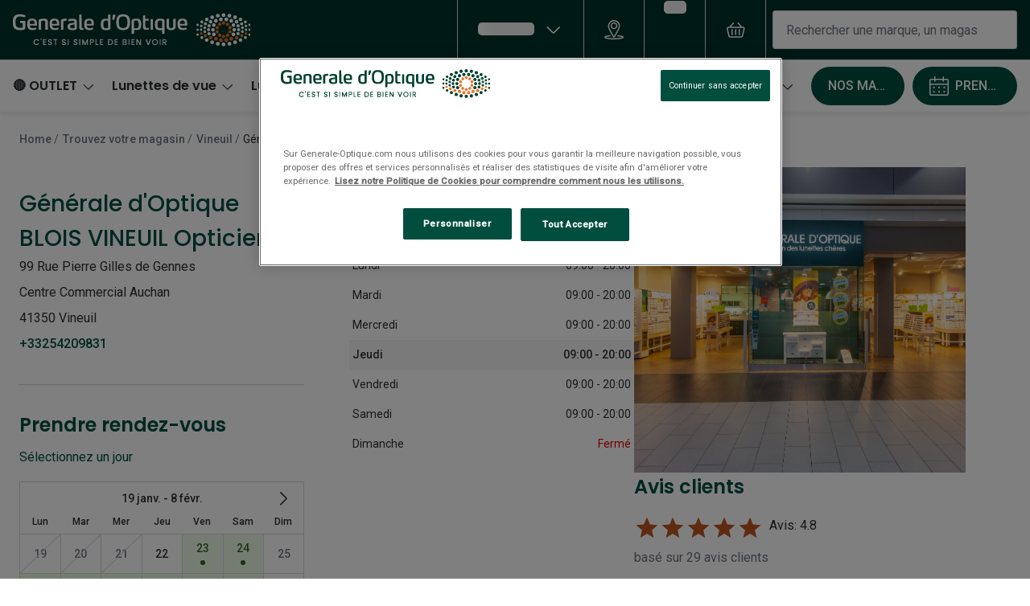

--- FILE ---
content_type: text/html; charset=utf-8
request_url: https://www.google.com/recaptcha/enterprise/anchor?ar=1&k=6Lc-keEUAAAAAOC8TNlhn1k2kCY69AyHjSsiJ-iC&co=aHR0cHM6Ly93d3cuZ2VuZXJhbGUtb3B0aXF1ZS5jb206NDQz&hl=en&v=PoyoqOPhxBO7pBk68S4YbpHZ&size=invisible&anchor-ms=20000&execute-ms=30000&cb=y42zi45jsobp
body_size: 50094
content:
<!DOCTYPE HTML><html dir="ltr" lang="en"><head><meta http-equiv="Content-Type" content="text/html; charset=UTF-8">
<meta http-equiv="X-UA-Compatible" content="IE=edge">
<title>reCAPTCHA</title>
<style type="text/css">
/* cyrillic-ext */
@font-face {
  font-family: 'Roboto';
  font-style: normal;
  font-weight: 400;
  font-stretch: 100%;
  src: url(//fonts.gstatic.com/s/roboto/v48/KFO7CnqEu92Fr1ME7kSn66aGLdTylUAMa3GUBHMdazTgWw.woff2) format('woff2');
  unicode-range: U+0460-052F, U+1C80-1C8A, U+20B4, U+2DE0-2DFF, U+A640-A69F, U+FE2E-FE2F;
}
/* cyrillic */
@font-face {
  font-family: 'Roboto';
  font-style: normal;
  font-weight: 400;
  font-stretch: 100%;
  src: url(//fonts.gstatic.com/s/roboto/v48/KFO7CnqEu92Fr1ME7kSn66aGLdTylUAMa3iUBHMdazTgWw.woff2) format('woff2');
  unicode-range: U+0301, U+0400-045F, U+0490-0491, U+04B0-04B1, U+2116;
}
/* greek-ext */
@font-face {
  font-family: 'Roboto';
  font-style: normal;
  font-weight: 400;
  font-stretch: 100%;
  src: url(//fonts.gstatic.com/s/roboto/v48/KFO7CnqEu92Fr1ME7kSn66aGLdTylUAMa3CUBHMdazTgWw.woff2) format('woff2');
  unicode-range: U+1F00-1FFF;
}
/* greek */
@font-face {
  font-family: 'Roboto';
  font-style: normal;
  font-weight: 400;
  font-stretch: 100%;
  src: url(//fonts.gstatic.com/s/roboto/v48/KFO7CnqEu92Fr1ME7kSn66aGLdTylUAMa3-UBHMdazTgWw.woff2) format('woff2');
  unicode-range: U+0370-0377, U+037A-037F, U+0384-038A, U+038C, U+038E-03A1, U+03A3-03FF;
}
/* math */
@font-face {
  font-family: 'Roboto';
  font-style: normal;
  font-weight: 400;
  font-stretch: 100%;
  src: url(//fonts.gstatic.com/s/roboto/v48/KFO7CnqEu92Fr1ME7kSn66aGLdTylUAMawCUBHMdazTgWw.woff2) format('woff2');
  unicode-range: U+0302-0303, U+0305, U+0307-0308, U+0310, U+0312, U+0315, U+031A, U+0326-0327, U+032C, U+032F-0330, U+0332-0333, U+0338, U+033A, U+0346, U+034D, U+0391-03A1, U+03A3-03A9, U+03B1-03C9, U+03D1, U+03D5-03D6, U+03F0-03F1, U+03F4-03F5, U+2016-2017, U+2034-2038, U+203C, U+2040, U+2043, U+2047, U+2050, U+2057, U+205F, U+2070-2071, U+2074-208E, U+2090-209C, U+20D0-20DC, U+20E1, U+20E5-20EF, U+2100-2112, U+2114-2115, U+2117-2121, U+2123-214F, U+2190, U+2192, U+2194-21AE, U+21B0-21E5, U+21F1-21F2, U+21F4-2211, U+2213-2214, U+2216-22FF, U+2308-230B, U+2310, U+2319, U+231C-2321, U+2336-237A, U+237C, U+2395, U+239B-23B7, U+23D0, U+23DC-23E1, U+2474-2475, U+25AF, U+25B3, U+25B7, U+25BD, U+25C1, U+25CA, U+25CC, U+25FB, U+266D-266F, U+27C0-27FF, U+2900-2AFF, U+2B0E-2B11, U+2B30-2B4C, U+2BFE, U+3030, U+FF5B, U+FF5D, U+1D400-1D7FF, U+1EE00-1EEFF;
}
/* symbols */
@font-face {
  font-family: 'Roboto';
  font-style: normal;
  font-weight: 400;
  font-stretch: 100%;
  src: url(//fonts.gstatic.com/s/roboto/v48/KFO7CnqEu92Fr1ME7kSn66aGLdTylUAMaxKUBHMdazTgWw.woff2) format('woff2');
  unicode-range: U+0001-000C, U+000E-001F, U+007F-009F, U+20DD-20E0, U+20E2-20E4, U+2150-218F, U+2190, U+2192, U+2194-2199, U+21AF, U+21E6-21F0, U+21F3, U+2218-2219, U+2299, U+22C4-22C6, U+2300-243F, U+2440-244A, U+2460-24FF, U+25A0-27BF, U+2800-28FF, U+2921-2922, U+2981, U+29BF, U+29EB, U+2B00-2BFF, U+4DC0-4DFF, U+FFF9-FFFB, U+10140-1018E, U+10190-1019C, U+101A0, U+101D0-101FD, U+102E0-102FB, U+10E60-10E7E, U+1D2C0-1D2D3, U+1D2E0-1D37F, U+1F000-1F0FF, U+1F100-1F1AD, U+1F1E6-1F1FF, U+1F30D-1F30F, U+1F315, U+1F31C, U+1F31E, U+1F320-1F32C, U+1F336, U+1F378, U+1F37D, U+1F382, U+1F393-1F39F, U+1F3A7-1F3A8, U+1F3AC-1F3AF, U+1F3C2, U+1F3C4-1F3C6, U+1F3CA-1F3CE, U+1F3D4-1F3E0, U+1F3ED, U+1F3F1-1F3F3, U+1F3F5-1F3F7, U+1F408, U+1F415, U+1F41F, U+1F426, U+1F43F, U+1F441-1F442, U+1F444, U+1F446-1F449, U+1F44C-1F44E, U+1F453, U+1F46A, U+1F47D, U+1F4A3, U+1F4B0, U+1F4B3, U+1F4B9, U+1F4BB, U+1F4BF, U+1F4C8-1F4CB, U+1F4D6, U+1F4DA, U+1F4DF, U+1F4E3-1F4E6, U+1F4EA-1F4ED, U+1F4F7, U+1F4F9-1F4FB, U+1F4FD-1F4FE, U+1F503, U+1F507-1F50B, U+1F50D, U+1F512-1F513, U+1F53E-1F54A, U+1F54F-1F5FA, U+1F610, U+1F650-1F67F, U+1F687, U+1F68D, U+1F691, U+1F694, U+1F698, U+1F6AD, U+1F6B2, U+1F6B9-1F6BA, U+1F6BC, U+1F6C6-1F6CF, U+1F6D3-1F6D7, U+1F6E0-1F6EA, U+1F6F0-1F6F3, U+1F6F7-1F6FC, U+1F700-1F7FF, U+1F800-1F80B, U+1F810-1F847, U+1F850-1F859, U+1F860-1F887, U+1F890-1F8AD, U+1F8B0-1F8BB, U+1F8C0-1F8C1, U+1F900-1F90B, U+1F93B, U+1F946, U+1F984, U+1F996, U+1F9E9, U+1FA00-1FA6F, U+1FA70-1FA7C, U+1FA80-1FA89, U+1FA8F-1FAC6, U+1FACE-1FADC, U+1FADF-1FAE9, U+1FAF0-1FAF8, U+1FB00-1FBFF;
}
/* vietnamese */
@font-face {
  font-family: 'Roboto';
  font-style: normal;
  font-weight: 400;
  font-stretch: 100%;
  src: url(//fonts.gstatic.com/s/roboto/v48/KFO7CnqEu92Fr1ME7kSn66aGLdTylUAMa3OUBHMdazTgWw.woff2) format('woff2');
  unicode-range: U+0102-0103, U+0110-0111, U+0128-0129, U+0168-0169, U+01A0-01A1, U+01AF-01B0, U+0300-0301, U+0303-0304, U+0308-0309, U+0323, U+0329, U+1EA0-1EF9, U+20AB;
}
/* latin-ext */
@font-face {
  font-family: 'Roboto';
  font-style: normal;
  font-weight: 400;
  font-stretch: 100%;
  src: url(//fonts.gstatic.com/s/roboto/v48/KFO7CnqEu92Fr1ME7kSn66aGLdTylUAMa3KUBHMdazTgWw.woff2) format('woff2');
  unicode-range: U+0100-02BA, U+02BD-02C5, U+02C7-02CC, U+02CE-02D7, U+02DD-02FF, U+0304, U+0308, U+0329, U+1D00-1DBF, U+1E00-1E9F, U+1EF2-1EFF, U+2020, U+20A0-20AB, U+20AD-20C0, U+2113, U+2C60-2C7F, U+A720-A7FF;
}
/* latin */
@font-face {
  font-family: 'Roboto';
  font-style: normal;
  font-weight: 400;
  font-stretch: 100%;
  src: url(//fonts.gstatic.com/s/roboto/v48/KFO7CnqEu92Fr1ME7kSn66aGLdTylUAMa3yUBHMdazQ.woff2) format('woff2');
  unicode-range: U+0000-00FF, U+0131, U+0152-0153, U+02BB-02BC, U+02C6, U+02DA, U+02DC, U+0304, U+0308, U+0329, U+2000-206F, U+20AC, U+2122, U+2191, U+2193, U+2212, U+2215, U+FEFF, U+FFFD;
}
/* cyrillic-ext */
@font-face {
  font-family: 'Roboto';
  font-style: normal;
  font-weight: 500;
  font-stretch: 100%;
  src: url(//fonts.gstatic.com/s/roboto/v48/KFO7CnqEu92Fr1ME7kSn66aGLdTylUAMa3GUBHMdazTgWw.woff2) format('woff2');
  unicode-range: U+0460-052F, U+1C80-1C8A, U+20B4, U+2DE0-2DFF, U+A640-A69F, U+FE2E-FE2F;
}
/* cyrillic */
@font-face {
  font-family: 'Roboto';
  font-style: normal;
  font-weight: 500;
  font-stretch: 100%;
  src: url(//fonts.gstatic.com/s/roboto/v48/KFO7CnqEu92Fr1ME7kSn66aGLdTylUAMa3iUBHMdazTgWw.woff2) format('woff2');
  unicode-range: U+0301, U+0400-045F, U+0490-0491, U+04B0-04B1, U+2116;
}
/* greek-ext */
@font-face {
  font-family: 'Roboto';
  font-style: normal;
  font-weight: 500;
  font-stretch: 100%;
  src: url(//fonts.gstatic.com/s/roboto/v48/KFO7CnqEu92Fr1ME7kSn66aGLdTylUAMa3CUBHMdazTgWw.woff2) format('woff2');
  unicode-range: U+1F00-1FFF;
}
/* greek */
@font-face {
  font-family: 'Roboto';
  font-style: normal;
  font-weight: 500;
  font-stretch: 100%;
  src: url(//fonts.gstatic.com/s/roboto/v48/KFO7CnqEu92Fr1ME7kSn66aGLdTylUAMa3-UBHMdazTgWw.woff2) format('woff2');
  unicode-range: U+0370-0377, U+037A-037F, U+0384-038A, U+038C, U+038E-03A1, U+03A3-03FF;
}
/* math */
@font-face {
  font-family: 'Roboto';
  font-style: normal;
  font-weight: 500;
  font-stretch: 100%;
  src: url(//fonts.gstatic.com/s/roboto/v48/KFO7CnqEu92Fr1ME7kSn66aGLdTylUAMawCUBHMdazTgWw.woff2) format('woff2');
  unicode-range: U+0302-0303, U+0305, U+0307-0308, U+0310, U+0312, U+0315, U+031A, U+0326-0327, U+032C, U+032F-0330, U+0332-0333, U+0338, U+033A, U+0346, U+034D, U+0391-03A1, U+03A3-03A9, U+03B1-03C9, U+03D1, U+03D5-03D6, U+03F0-03F1, U+03F4-03F5, U+2016-2017, U+2034-2038, U+203C, U+2040, U+2043, U+2047, U+2050, U+2057, U+205F, U+2070-2071, U+2074-208E, U+2090-209C, U+20D0-20DC, U+20E1, U+20E5-20EF, U+2100-2112, U+2114-2115, U+2117-2121, U+2123-214F, U+2190, U+2192, U+2194-21AE, U+21B0-21E5, U+21F1-21F2, U+21F4-2211, U+2213-2214, U+2216-22FF, U+2308-230B, U+2310, U+2319, U+231C-2321, U+2336-237A, U+237C, U+2395, U+239B-23B7, U+23D0, U+23DC-23E1, U+2474-2475, U+25AF, U+25B3, U+25B7, U+25BD, U+25C1, U+25CA, U+25CC, U+25FB, U+266D-266F, U+27C0-27FF, U+2900-2AFF, U+2B0E-2B11, U+2B30-2B4C, U+2BFE, U+3030, U+FF5B, U+FF5D, U+1D400-1D7FF, U+1EE00-1EEFF;
}
/* symbols */
@font-face {
  font-family: 'Roboto';
  font-style: normal;
  font-weight: 500;
  font-stretch: 100%;
  src: url(//fonts.gstatic.com/s/roboto/v48/KFO7CnqEu92Fr1ME7kSn66aGLdTylUAMaxKUBHMdazTgWw.woff2) format('woff2');
  unicode-range: U+0001-000C, U+000E-001F, U+007F-009F, U+20DD-20E0, U+20E2-20E4, U+2150-218F, U+2190, U+2192, U+2194-2199, U+21AF, U+21E6-21F0, U+21F3, U+2218-2219, U+2299, U+22C4-22C6, U+2300-243F, U+2440-244A, U+2460-24FF, U+25A0-27BF, U+2800-28FF, U+2921-2922, U+2981, U+29BF, U+29EB, U+2B00-2BFF, U+4DC0-4DFF, U+FFF9-FFFB, U+10140-1018E, U+10190-1019C, U+101A0, U+101D0-101FD, U+102E0-102FB, U+10E60-10E7E, U+1D2C0-1D2D3, U+1D2E0-1D37F, U+1F000-1F0FF, U+1F100-1F1AD, U+1F1E6-1F1FF, U+1F30D-1F30F, U+1F315, U+1F31C, U+1F31E, U+1F320-1F32C, U+1F336, U+1F378, U+1F37D, U+1F382, U+1F393-1F39F, U+1F3A7-1F3A8, U+1F3AC-1F3AF, U+1F3C2, U+1F3C4-1F3C6, U+1F3CA-1F3CE, U+1F3D4-1F3E0, U+1F3ED, U+1F3F1-1F3F3, U+1F3F5-1F3F7, U+1F408, U+1F415, U+1F41F, U+1F426, U+1F43F, U+1F441-1F442, U+1F444, U+1F446-1F449, U+1F44C-1F44E, U+1F453, U+1F46A, U+1F47D, U+1F4A3, U+1F4B0, U+1F4B3, U+1F4B9, U+1F4BB, U+1F4BF, U+1F4C8-1F4CB, U+1F4D6, U+1F4DA, U+1F4DF, U+1F4E3-1F4E6, U+1F4EA-1F4ED, U+1F4F7, U+1F4F9-1F4FB, U+1F4FD-1F4FE, U+1F503, U+1F507-1F50B, U+1F50D, U+1F512-1F513, U+1F53E-1F54A, U+1F54F-1F5FA, U+1F610, U+1F650-1F67F, U+1F687, U+1F68D, U+1F691, U+1F694, U+1F698, U+1F6AD, U+1F6B2, U+1F6B9-1F6BA, U+1F6BC, U+1F6C6-1F6CF, U+1F6D3-1F6D7, U+1F6E0-1F6EA, U+1F6F0-1F6F3, U+1F6F7-1F6FC, U+1F700-1F7FF, U+1F800-1F80B, U+1F810-1F847, U+1F850-1F859, U+1F860-1F887, U+1F890-1F8AD, U+1F8B0-1F8BB, U+1F8C0-1F8C1, U+1F900-1F90B, U+1F93B, U+1F946, U+1F984, U+1F996, U+1F9E9, U+1FA00-1FA6F, U+1FA70-1FA7C, U+1FA80-1FA89, U+1FA8F-1FAC6, U+1FACE-1FADC, U+1FADF-1FAE9, U+1FAF0-1FAF8, U+1FB00-1FBFF;
}
/* vietnamese */
@font-face {
  font-family: 'Roboto';
  font-style: normal;
  font-weight: 500;
  font-stretch: 100%;
  src: url(//fonts.gstatic.com/s/roboto/v48/KFO7CnqEu92Fr1ME7kSn66aGLdTylUAMa3OUBHMdazTgWw.woff2) format('woff2');
  unicode-range: U+0102-0103, U+0110-0111, U+0128-0129, U+0168-0169, U+01A0-01A1, U+01AF-01B0, U+0300-0301, U+0303-0304, U+0308-0309, U+0323, U+0329, U+1EA0-1EF9, U+20AB;
}
/* latin-ext */
@font-face {
  font-family: 'Roboto';
  font-style: normal;
  font-weight: 500;
  font-stretch: 100%;
  src: url(//fonts.gstatic.com/s/roboto/v48/KFO7CnqEu92Fr1ME7kSn66aGLdTylUAMa3KUBHMdazTgWw.woff2) format('woff2');
  unicode-range: U+0100-02BA, U+02BD-02C5, U+02C7-02CC, U+02CE-02D7, U+02DD-02FF, U+0304, U+0308, U+0329, U+1D00-1DBF, U+1E00-1E9F, U+1EF2-1EFF, U+2020, U+20A0-20AB, U+20AD-20C0, U+2113, U+2C60-2C7F, U+A720-A7FF;
}
/* latin */
@font-face {
  font-family: 'Roboto';
  font-style: normal;
  font-weight: 500;
  font-stretch: 100%;
  src: url(//fonts.gstatic.com/s/roboto/v48/KFO7CnqEu92Fr1ME7kSn66aGLdTylUAMa3yUBHMdazQ.woff2) format('woff2');
  unicode-range: U+0000-00FF, U+0131, U+0152-0153, U+02BB-02BC, U+02C6, U+02DA, U+02DC, U+0304, U+0308, U+0329, U+2000-206F, U+20AC, U+2122, U+2191, U+2193, U+2212, U+2215, U+FEFF, U+FFFD;
}
/* cyrillic-ext */
@font-face {
  font-family: 'Roboto';
  font-style: normal;
  font-weight: 900;
  font-stretch: 100%;
  src: url(//fonts.gstatic.com/s/roboto/v48/KFO7CnqEu92Fr1ME7kSn66aGLdTylUAMa3GUBHMdazTgWw.woff2) format('woff2');
  unicode-range: U+0460-052F, U+1C80-1C8A, U+20B4, U+2DE0-2DFF, U+A640-A69F, U+FE2E-FE2F;
}
/* cyrillic */
@font-face {
  font-family: 'Roboto';
  font-style: normal;
  font-weight: 900;
  font-stretch: 100%;
  src: url(//fonts.gstatic.com/s/roboto/v48/KFO7CnqEu92Fr1ME7kSn66aGLdTylUAMa3iUBHMdazTgWw.woff2) format('woff2');
  unicode-range: U+0301, U+0400-045F, U+0490-0491, U+04B0-04B1, U+2116;
}
/* greek-ext */
@font-face {
  font-family: 'Roboto';
  font-style: normal;
  font-weight: 900;
  font-stretch: 100%;
  src: url(//fonts.gstatic.com/s/roboto/v48/KFO7CnqEu92Fr1ME7kSn66aGLdTylUAMa3CUBHMdazTgWw.woff2) format('woff2');
  unicode-range: U+1F00-1FFF;
}
/* greek */
@font-face {
  font-family: 'Roboto';
  font-style: normal;
  font-weight: 900;
  font-stretch: 100%;
  src: url(//fonts.gstatic.com/s/roboto/v48/KFO7CnqEu92Fr1ME7kSn66aGLdTylUAMa3-UBHMdazTgWw.woff2) format('woff2');
  unicode-range: U+0370-0377, U+037A-037F, U+0384-038A, U+038C, U+038E-03A1, U+03A3-03FF;
}
/* math */
@font-face {
  font-family: 'Roboto';
  font-style: normal;
  font-weight: 900;
  font-stretch: 100%;
  src: url(//fonts.gstatic.com/s/roboto/v48/KFO7CnqEu92Fr1ME7kSn66aGLdTylUAMawCUBHMdazTgWw.woff2) format('woff2');
  unicode-range: U+0302-0303, U+0305, U+0307-0308, U+0310, U+0312, U+0315, U+031A, U+0326-0327, U+032C, U+032F-0330, U+0332-0333, U+0338, U+033A, U+0346, U+034D, U+0391-03A1, U+03A3-03A9, U+03B1-03C9, U+03D1, U+03D5-03D6, U+03F0-03F1, U+03F4-03F5, U+2016-2017, U+2034-2038, U+203C, U+2040, U+2043, U+2047, U+2050, U+2057, U+205F, U+2070-2071, U+2074-208E, U+2090-209C, U+20D0-20DC, U+20E1, U+20E5-20EF, U+2100-2112, U+2114-2115, U+2117-2121, U+2123-214F, U+2190, U+2192, U+2194-21AE, U+21B0-21E5, U+21F1-21F2, U+21F4-2211, U+2213-2214, U+2216-22FF, U+2308-230B, U+2310, U+2319, U+231C-2321, U+2336-237A, U+237C, U+2395, U+239B-23B7, U+23D0, U+23DC-23E1, U+2474-2475, U+25AF, U+25B3, U+25B7, U+25BD, U+25C1, U+25CA, U+25CC, U+25FB, U+266D-266F, U+27C0-27FF, U+2900-2AFF, U+2B0E-2B11, U+2B30-2B4C, U+2BFE, U+3030, U+FF5B, U+FF5D, U+1D400-1D7FF, U+1EE00-1EEFF;
}
/* symbols */
@font-face {
  font-family: 'Roboto';
  font-style: normal;
  font-weight: 900;
  font-stretch: 100%;
  src: url(//fonts.gstatic.com/s/roboto/v48/KFO7CnqEu92Fr1ME7kSn66aGLdTylUAMaxKUBHMdazTgWw.woff2) format('woff2');
  unicode-range: U+0001-000C, U+000E-001F, U+007F-009F, U+20DD-20E0, U+20E2-20E4, U+2150-218F, U+2190, U+2192, U+2194-2199, U+21AF, U+21E6-21F0, U+21F3, U+2218-2219, U+2299, U+22C4-22C6, U+2300-243F, U+2440-244A, U+2460-24FF, U+25A0-27BF, U+2800-28FF, U+2921-2922, U+2981, U+29BF, U+29EB, U+2B00-2BFF, U+4DC0-4DFF, U+FFF9-FFFB, U+10140-1018E, U+10190-1019C, U+101A0, U+101D0-101FD, U+102E0-102FB, U+10E60-10E7E, U+1D2C0-1D2D3, U+1D2E0-1D37F, U+1F000-1F0FF, U+1F100-1F1AD, U+1F1E6-1F1FF, U+1F30D-1F30F, U+1F315, U+1F31C, U+1F31E, U+1F320-1F32C, U+1F336, U+1F378, U+1F37D, U+1F382, U+1F393-1F39F, U+1F3A7-1F3A8, U+1F3AC-1F3AF, U+1F3C2, U+1F3C4-1F3C6, U+1F3CA-1F3CE, U+1F3D4-1F3E0, U+1F3ED, U+1F3F1-1F3F3, U+1F3F5-1F3F7, U+1F408, U+1F415, U+1F41F, U+1F426, U+1F43F, U+1F441-1F442, U+1F444, U+1F446-1F449, U+1F44C-1F44E, U+1F453, U+1F46A, U+1F47D, U+1F4A3, U+1F4B0, U+1F4B3, U+1F4B9, U+1F4BB, U+1F4BF, U+1F4C8-1F4CB, U+1F4D6, U+1F4DA, U+1F4DF, U+1F4E3-1F4E6, U+1F4EA-1F4ED, U+1F4F7, U+1F4F9-1F4FB, U+1F4FD-1F4FE, U+1F503, U+1F507-1F50B, U+1F50D, U+1F512-1F513, U+1F53E-1F54A, U+1F54F-1F5FA, U+1F610, U+1F650-1F67F, U+1F687, U+1F68D, U+1F691, U+1F694, U+1F698, U+1F6AD, U+1F6B2, U+1F6B9-1F6BA, U+1F6BC, U+1F6C6-1F6CF, U+1F6D3-1F6D7, U+1F6E0-1F6EA, U+1F6F0-1F6F3, U+1F6F7-1F6FC, U+1F700-1F7FF, U+1F800-1F80B, U+1F810-1F847, U+1F850-1F859, U+1F860-1F887, U+1F890-1F8AD, U+1F8B0-1F8BB, U+1F8C0-1F8C1, U+1F900-1F90B, U+1F93B, U+1F946, U+1F984, U+1F996, U+1F9E9, U+1FA00-1FA6F, U+1FA70-1FA7C, U+1FA80-1FA89, U+1FA8F-1FAC6, U+1FACE-1FADC, U+1FADF-1FAE9, U+1FAF0-1FAF8, U+1FB00-1FBFF;
}
/* vietnamese */
@font-face {
  font-family: 'Roboto';
  font-style: normal;
  font-weight: 900;
  font-stretch: 100%;
  src: url(//fonts.gstatic.com/s/roboto/v48/KFO7CnqEu92Fr1ME7kSn66aGLdTylUAMa3OUBHMdazTgWw.woff2) format('woff2');
  unicode-range: U+0102-0103, U+0110-0111, U+0128-0129, U+0168-0169, U+01A0-01A1, U+01AF-01B0, U+0300-0301, U+0303-0304, U+0308-0309, U+0323, U+0329, U+1EA0-1EF9, U+20AB;
}
/* latin-ext */
@font-face {
  font-family: 'Roboto';
  font-style: normal;
  font-weight: 900;
  font-stretch: 100%;
  src: url(//fonts.gstatic.com/s/roboto/v48/KFO7CnqEu92Fr1ME7kSn66aGLdTylUAMa3KUBHMdazTgWw.woff2) format('woff2');
  unicode-range: U+0100-02BA, U+02BD-02C5, U+02C7-02CC, U+02CE-02D7, U+02DD-02FF, U+0304, U+0308, U+0329, U+1D00-1DBF, U+1E00-1E9F, U+1EF2-1EFF, U+2020, U+20A0-20AB, U+20AD-20C0, U+2113, U+2C60-2C7F, U+A720-A7FF;
}
/* latin */
@font-face {
  font-family: 'Roboto';
  font-style: normal;
  font-weight: 900;
  font-stretch: 100%;
  src: url(//fonts.gstatic.com/s/roboto/v48/KFO7CnqEu92Fr1ME7kSn66aGLdTylUAMa3yUBHMdazQ.woff2) format('woff2');
  unicode-range: U+0000-00FF, U+0131, U+0152-0153, U+02BB-02BC, U+02C6, U+02DA, U+02DC, U+0304, U+0308, U+0329, U+2000-206F, U+20AC, U+2122, U+2191, U+2193, U+2212, U+2215, U+FEFF, U+FFFD;
}

</style>
<link rel="stylesheet" type="text/css" href="https://www.gstatic.com/recaptcha/releases/PoyoqOPhxBO7pBk68S4YbpHZ/styles__ltr.css">
<script nonce="bu2OGMcMgSf3h7cbnVqxeA" type="text/javascript">window['__recaptcha_api'] = 'https://www.google.com/recaptcha/enterprise/';</script>
<script type="text/javascript" src="https://www.gstatic.com/recaptcha/releases/PoyoqOPhxBO7pBk68S4YbpHZ/recaptcha__en.js" nonce="bu2OGMcMgSf3h7cbnVqxeA">
      
    </script></head>
<body><div id="rc-anchor-alert" class="rc-anchor-alert"></div>
<input type="hidden" id="recaptcha-token" value="[base64]">
<script type="text/javascript" nonce="bu2OGMcMgSf3h7cbnVqxeA">
      recaptcha.anchor.Main.init("[\x22ainput\x22,[\x22bgdata\x22,\x22\x22,\[base64]/[base64]/MjU1Ong/[base64]/[base64]/[base64]/[base64]/[base64]/[base64]/[base64]/[base64]/[base64]/[base64]/[base64]/[base64]/[base64]/[base64]/[base64]\\u003d\x22,\[base64]\\u003d\x22,\x22w6IsCG0dOSx0w5HCojQRLX7CsXUzEMKVWBc8OUhgVQ91C8Opw4bCqcK5w7tsw7E3R8KmNcOwwo9BwrHDpsOOLgwfODnDjcO/w4JKZcOSwrXCmEZgw67DpxHCuMKTFsKFw6pkHkM6KDtNwqRSZALDqsKnOcOmVcKSdsKkwr7Dr8OYeHRDChHCr8OmUX/CiG/DnwATw5JbCMOtwotHw4rCvn5xw7HDmMK6wrZUDMKEwpnCk1zDlsK9w7Z+FjQFwp3CscO6wrPCiwI3WUU+KWPCmMKmwrHCqMONwqdKw7IIw67ChMOJw51sd0/CjE/[base64]/DrcKhUsOqw4PDkMOMwo7CpivDusOyw6tnD8O6VsOObAjCuyrCkMK5J1DDg8KmE8KKEXzDnMOIKCUbw43DnsKuDsOCMkrCuD/DmMKQwoTDhkk2R2wvwpcSwrkmw6HCvUbDrcKdwpvDgRQAOwMfwpk+Fgc3VCzCkMOlDMKqN29XADbDsMKBJlfDtsKBaU7DgsOkOcO5woYbwqAKdD/CvMKCwrfCvsOQw6nDkcOgw7LClMOgwoHChMOGcMOIcwDDsUbCisOAYMOiwqwNWhNRGRLDqhEyfEnCkz0Dw7smbXRvMsKNwqLDmsOgwr7CqWjDtnLCvntgTMOzeMKuwoljBn/Cimh1w5h6wr3Clidgwq3CoDDDn3MrWTzDngnDjzZ1w6IxbcK7GcKSLXrDiMOXwpHCl8KCwrnDgcOrF8KrasOhwpN+wp3DocKYwpITwp7DlsKJBlvCgQk/wq/DqxDCv1LCisK0wrM7wpDComTCsgVYJcOew7fChsOeFjrCjsOXwrQQw4jChhvCl8OEfMOTwrrDgsKswrgvAsOEA8O8w6fDqhjCuMOiwq/CrE7DgTgof8O4ScKZWcKhw5gdwq/[base64]/Ci3rCjsKWwrYnwrHDmn7CnFJvwp0+w7TDvA09woQrw4XCvUvCvRVVMW5SSTh5wobCt8OLIMKUfCABWMOTwp/CmsODw73CrsOTwrUVPSnDtwUZw5AxfcOfwpHDvEzDncK3w5sew5HCgcKmaAHCtcKkw4XDuWkcOHXChMOawrxnCF14dMOcw7HCusOTGEQJwq/Cv8OYw6PDr8KAwqwKK8OKTsOxw5s/w5zDgT9aYxxDI8O4SlvCucO9ZX1+w4bCusKrw5Z8ARnCgAjCj8OhFMO7YT3Cvk5fw4EYJ0nDuMOidsKrMWlRRMOAN0FdwpACw6/ChsKEQzfCn1hsw4nDicO9wpsrwrnDjMOowqXCoGfCoQhHwobCisOUwqdAJElrw5tewpgDw4HCk15gXWPCugfDkRNeH1wxJMKwGzg5wrNcRzFjbwrDuGYPwonDq8KOw4YPNyzDsnh0wr8BwprChxVeacKodRtUwp1BHsO2w789w4vCq3UGwrnDpMOFND/CrDPDilRawrgjIsKvw6wiwo7CrMOYw5/CoBRpQ8OaXsOvcRvCsCXDhMKnwpp5TcKgw6EbWsOdw6gaw7gdLMKmPlPDp33ChsOzFQYvw7oIEhXCnS1EwqXDiMOiXsKLTMOZCMK8w6DCr8OTwoFZw5NbUALCgEpOE1t6w6JWY8KWwrNZwobDpic1H8OLMQlJdcOewo/DqzxTwr1hBH/DgwHCtSvCrEjDksKfbMKLwrYBFyFsw5Fpw4BPwqxTfn/CmsOzayPDqBZoJMKKw6nCkBlAd1rChCDCg8KMw7UpwqQ7cmhHOcOAwp1pw4cxw6FaKlgCFcOvw6ZHwqvDmMOADMO5Tl9lXsOsOA9FUyzDk8O5KcOMA8OHS8KAw4TCu8KIw7Fcw5wcw6PCrkx9bl1WwqLCj8O8wrRswqAdbGd1w5rDpUHCr8OkJkLDncOXw5DChT/[base64]/C8OwGG4jK8K/YyIIwpkXw7weXcK+wrbDksKFT8OAwrHDinRyaXTCpWrCo8O8TkjDs8OSYQtjGcOvwqUuEmrDs3fCnxDDo8KvAlnCrsO4wpoJJzMmJFnDkxPCkcOSLj1lw6d6GAXDm8K7w7Blw50Sb8Klw74iwqrCtcODw6gyH3xWWzDDmMKJLj/[base64]/DuFZUOMOtHT8Xwrctw5l4wqvCokTDtiLCm8OmZl5zRcOacSrDhEUmN1UdwqHDpsOAOD9ce8Kfd8Kgw6w1w4DDrsO4w5FoBgc8DXRdOcOkasKtW8OrGzHDsVjCjFTCu0cUJCkjwr1QS2DCrm0qN8KXwocgbcKLw452w6g3w5nCmcOkwo/DmzTDoXXCnQx0w5RKwrPDgMOUw7XCv2Qlw7jDiRPCs8Kew4Viw7HCp1fDqAtKQzE3KxLDnsKbwpJfw7zChwvDv8OFwqAsw4zDjsKbBsKaMcObMjnCjhsbw6jCtMOew5LDrsOeJ8OdAQo2wq9SO0rDsMOswqtSw67DrV/Dh0PCqcO6U8Olw5whw5J3WFTCmErDhAsUdh/CtyHDncKdAD/DgFt5wpLCnsOMw7rClkZnw78RVE/CgnR0w5DDkcKXNMO1Z34WB1jDpg3CnsOPwp7Dp8OUwr3Du8KMwo1bw43CmsOzW1oawpBVwpvCvW/ClcO7w6phG8K3w7NtU8Oow5RVw7ZVO1HDuMKHOcOrS8O+woDDu8OJwrBuV1cbw4bDnE5sSkLCpcOnZRBwwpzDt8K/[base64]/w7d+dyLCuwEgwq4AM8OdwrgCCMO9wqcMw7N/MMKGd1wxC8K0BMKuVmwOw4giV2PCgcKMEMK5w6jDs1/DrDLCn8OMwo7Dh15mSMONw6XCkcOnYMOhwoZ7w53DlsOUS8KTQsOiw5rDlcO9CF8fwqggKsKjGMO2w7jDmcKlNzd3TcKBSsO8w704wq/DocO8esKtdMKCHWDDmMKuwr96N8OYO2VhTsONw693w7YDa8OgYsOPw50Ew7NHw57DuMKtQAbDkMK1wr8ZLWfDlcOCI8OQU33CkWjCl8O/[base64]/[base64]/wqjCpHfDgMOxw416wpjDusKHwr1gA3vCmcK6N8K/YMO+FMKhTsKtLsKTWj1zWzjCpUHCp8OPQlLCpsK4wqrClcOow7zCihLCvj9Hw5HCnEV1Yy/Dp0wGw4bCj1nDvwYpVQ7Dsyd1PcK7w6YiJVfCosKgN8O8woHCv8KfwrLCtcODwq8fwp8Ewq/CnA0TM14FCcKIwpFuw5FKwqk0wqjDr8OZFMKCAsKeDQNGbC8Fw7JjdsKeMsOrD8OAw6UKwoQdw47CsRROW8O+w7TCmcO0wo4Dw6rCq1TDhsOVY8KzHm85cnzCvcOjw5rDqcObw5/CrT3ChGETwpc6B8K/wq7DrA3Cq8KQY8KUVibCkMKGcl1jwrHDiMKvXWPCvw4ywoPDqFdmB3d/XW4+wr1/VSpaw5HCvCRRMU3Dg1DCisOQwp9qw6jDrMOHAMKcwr0+wrrDqzdIwo7DnWfCjVRIw4xmw59We8KNQMOvccKOwr5Nw5TCgHh0wqfDqhwQw5Aqw4gfO8OTw5okJcKANMOPwpFoAMKjC3vChi/CisKiw7I1EcO9wprDg0/DucKGUcKgNsKdwr0TDTsNw6hHwpjClsOOwpxyw6pINklGCwHCs8OrQsKww6bCu8Kbwq5WwrkrIsKMFVfCpMK1w43Ci8OEwrJfHsOYRnPCvsK1wpnCo1R/O8KSDhTDrl/Ct8OKezhlw5JoK8OZwq/CoWxzAlBqwozCnhLDs8KOw5XCuwnChMOGNhDDm3sqw4Vsw7PCiFbDlcOTwp3DmcKJZls+DsOmVWg/w4zDqcOAawgBw5k9w6jCiMKqY2kVBMO5wrsBBsKOPSEnw6fDi8OcwoVyTMO7P8OFwqMrw6siYcOmw402w4fClsOMBGPCmMKYw6w4wqBgw7nCoMKRDHdkAcOPIcK4EFPDixbDjsKewqIBw5Jjw4PCpxcvcm3DssKyworDu8KWw53CgxwLC0ACw6spw4nCs1kvPHfCt1/Dn8Ojw4XClBbCn8OpBUbCqMKkYz/DisOiw68lTsOTw5bCthLDoMOZEMKUe8ObwrXDgU3Cj8KqfsOUwqLDsFB5w7Z5SsOEwpvDp0wMwpwYwoLDnWbDgD9Xw7DCtmTCgiImKcOzChfCt11BF8K/AGsADsKqFsK+aFTCiRXDgsKAX1JVw6lDwpMyMcKHw4LCicKtSF/CjsO1w41Zw5B2wqV0WknCrcOTwrpEw6bDqR/DuibDpMOULcO7ciN4RDlfw7XDsTgHw5/CtsKgwobDtDZhNU3Cp8OlX8KgwoBsY14GS8KHFMOMIQtgXljDtsOgL3xmwpdawp8/H8OJw7TDiMO5U8Ocwp8OYMOowonCj0DCqTRPNUhWA8O+w5Mkw4dRRQ8Tw7HDj1nCkMOmAMOqdRHDjcKww706w6koJcOIcFnCllfCiMKSw5JifsKsJlssw5vDs8ORwp9jw5jDkcKKb8O+HC1Zw5ZjDXMAwo5SwrnCiFnDtCzCgMODwrjDvcKHVQPDg8KGVFhEw7/DuQENwr0aTy5Dw7vDlcOIw7HCj8K+fMKfwqjCpsO6XsOtUMOvHMOJwpUiTMK6C8KQCMOSFm/Cq27ChGbCpsOeOhnCpcOjVlHDtcOZF8KMVsKBJ8O6wprCnC7DpsOtwqwHEsKmUcOiGkIvScOmw4XCrsKHw74CwqPDhjnChcOiGyrDkcKaJ1x/[base64]/w67Dgn3DlsO1w4/[base64]/Ct28MDMOOK8OlBgrDhlbCjz8TeToJwo4Sw4ENw4Z9w4Fvw5LCucKGDMK/w7vCsk9Kw6I6w4jDgh05w4h3w5jCicKqBArChUMTNcKHw5Nsw7kuwr7Ct1XDkMO0w6I/HR1cwoAQwphgwrQPV18NwprDrcOcNMOLw6bCs0QQwqBmVTR2w5PCncKcw69Uw7PDmhxXw7TDjQZ2dsOKVsKLw7zCnHRiwpXDqDAKB1/CpDc0w5ABw4rDnBB/[base64]/[base64]/CoWI2GFUETD5qOMKuOlAVYAVkMivCvjfCn1pfw6HDuiQjEMOyw4QfwpTCpT3DswjCo8KBw6phDWMRVcOYZjPCrMO1AC/Ds8OYw71OwpVuMMOow4x6ccOPZg87G8KVw4fDriI7w77DgRDCvnXCrU/Cn8K/wpMhwonDoDvCsXdmw7d9w5/DhsOkwo9TSgvDq8OZKjchEGZFwogzHXnCncK/BcKTWjxsw5dUwpdUF8KvFMOLw5fDhcKvw6HDgAR/eMKyOCXCgz9GTAMbwqo5HmJZe8KqH19NZF5FXmJfSB4SHMO1H1RQwpfDoEjDgMKlw7USw57DghvColpRYMOUw7nCvkU8JcKjbW/DhMOxwqk1w7rCsngLwo/DhsOew6/DpsOeJ8KpwoHDhlAwT8ODwpI3wqcFwqxTGEo6QX0DKMK/w4XDqMKgCcOTwqzCv05vw6DClGUkwrtMwphuw7wkWsOkNMOwwpEXY8OCwog/SyBxwqkpDGBJwq5CBMOawozClE/DtcKGw6jDpy7DqX/CvMO0dcOlXsKEwrwywpcNScKowpEwdMK0wpcKw53Dq2/[base64]/Dl08Cw7jDm0oiXV5cw4BrWMKpwqnDs0bDmVjCg8Osw6gAwrNfVcOhwr/[base64]/CthPDmsKZwq8gLlHDnMOdNn3DpjMpVcKCEH86w57DkFjDp8Kww5dbw6EQOMOpWFbCjMKYwq5FZFvDpcKoZhrDisKUUMOywpHCmzckwo/CvXZ4w6wwNMOBGGbCoGTDkT3ClMKKM8OywrMXW8OfFMKZA8OAGcKnQFrDozReVsO/U8KlTS0vwo3DrcOtwqQjGsOoaDrDp8OLw43Cs1tjfsOnw7dMwp4CwrHCqyEaTcK/wrVENsOcwoc9VE9gw7vDu8KuNcKZw5DDoMKwLMOTERzDj8KFwoxMwoTCocO4w7/DrcOmGMOJUFg0w6IyOsKWfMOrMAwCwrRzKEfCqxcnOVcNw6PCp8KDwrlHwpjDncOeWjrCqH/CksKML8Kuw6bCiHPCmMO9I8OMFsKKGXFiw4U6ZcKTKMO3G8K2w7jDgBzDusObw643JcOIGR7DvgZ/wpUPbMO5EXtdasOLwoJlfmbCokDDqXXChiXCq1Adwpgow5nCnQbCliVWwqlQw7rDqiXDo8KhCVnCrHfDjsOfwpjDscK4KUnDtsKiw5sPwpTDq8Kfw7vDqDUOESwDw7Nqw6MwAS/CjAIrw4jCr8OuHR4CGsKVwozDsWBwwpB4QcO3wr4VXTDCkHPDhcOCZMKQU0IiS8KLw6QNwrvCgUJIDnxfLg1mwrbDgUw2w4cZwoZAeGrCrsOSw4HChh4eaMKeTMK8wrcQAGUEwpIMGMKNVcKXZWphNyvDl8K1wpTDisK/[base64]/[base64]/PGXDr3UHwqnCvcOaKcONwrR8A8KDwovCu8KKwpApwo3CuMOew6/DgsOhbMKZTybCpMKtw5fCow7DrjbDusKFwq/DuT5bwrkyw7Zlw6DDisOpWANFWSPDqsKhOzXCqsKyw4LDplQ8w6DDpnbDj8KkwpTDhk/CoxUpP0YkwqfDhEbCuUNFVMOfwqkKHiLDnxQJDMK7w7bDi21VwpjCtMKQTRLClyjDj8KHUMOWT3LDn8OLP2IdYE0zcSp9wqDCrV3CoDwAw6/CjnfCkl1vAsKSwqDDo0fDmUoCw7TDmcOFHQ/Ct8OabsOBJXFgbTLDuz9HwrxfwrPDqAbDrQYjwqDDvsKCa8KfL8KPw7nDmMO5w4VaA8KJAsO3Om/CrSHCmx5vMXjDscO5wrN7aFRhwrrDmlsTIHvDgV9CBMKlXgoFw7PCiXLCiB8Lwr9vwq8KQDXCjcK8WwpQGSh8wqLDpBpBwrDDl8KhRjjCoMKMw7fDvk3Dlj/CqMKLwr3CncOOw4QSX8OowprCk3TCvlbCrFjCqxw8woxNwrDCkTXDi0RlXMKES8OvwoNyw6cwGQ7Cskt5wp1IXMK9PiYbw4IrwpoIwpQlw4/[base64]/CsMKEwqcBScK/w7JsHjrDhEfCs17Cim3DiwUCckTDr8OTw47DpsKjwpjCmGYqV3LCjFZyUsK4w4jCk8KGwqrCmS3CiT46UGwoJ2BmUnXDtkDCjsKewr3ChsK6EcOPwrjDucODcUjDuFfDoyrDvsOtIsO+wqrDpcKFw6/DuMKnCDpMwpcMwqrDhltbwoDCpMOJw6MBw7pAwpnCqcOeJi/DrHrDh8O1wrk0w4cqb8Kiw6HCsUzCrsOcw7bDmMKnJxbDlMKJw7bDhC3DtcOFWHvDk3Yrw5zDucOvwpslQcKnwrXCsTtcw71ewqDCqsOrasOXFS/Cj8OeJEvDs2EmwrbCijIuwpo0w644T1PDpGlow45TwokEwrp5w51SwpRhK2fCk0/ChsKlw4XCrcKlw6Agw51Rwo5lwrTCnsKeJBwSwro8wqMZworCnRvDkMOBIMKfaXLCunFzV8OBXxR4VMK3wpjDlBzClgdIw5U2w7XDlcKiw44uH8K4wq5Wwq5AASImw7F2PFARw5vDqC/Dv8KZSMKdDsKiGFMSAgh7wq3DjcKwwr5GdcOCwoAHw4c/[base64]/CisKkKW4CJsOhcsKOw4TCj8OMOcKHLMKVwqRkE8OtSsO9R8OSb8KRe8K/wo7CoDM1wrl3csOtLFVbYMKDwo7DqVnCsANHwqvChELDjMOgw4HDojLCp8OCwoXDrcKvOMOCFDfCgMOGBsKbOjFtclZ2TiXCkl9Nw6DDoUbDo2zDgMOwB8O2ekkMMlPDtMKMw5MRWyjCmcOZwozDo8Klw5oNGcKZwrkZbsKONMOWWMOXw6zDl8KULX7CkjBDMHMawp1/WsOOQgRQacOAwpnCksOTwrleCcORw53DjAYpwoDDocOgw6XDvcO2w616w6fCj2LDrRHCsMOKwqbCp8OuwqvChsO/wrXCuMKhbVsJJ8Kvw5hwwq0ja1TCjHzCncOEwpbDgsOSbMKkwoLCk8OvBUh1RyQAacKSfMOow6PDhWLCqh8gwpPCicOFw6jDhT7DmFzDgAbDsF/[base64]/DjsKlXcKaNMOmwo5IwoUDbG4Pwr3Ds8KFwpDCtz/Do8Oxw5xlwprCrG7DnEVqPcOvw7bDphlgcDLCsnRqAMKPA8O5D8K0OgnDildNw7LCgcO0JBXChDUHI8ONAsKIw7w4ZVbCplJ7wq7CgxR/[base64]/d8Kiw4rDscOfwqtxPl7DrRLDpMOGwoJkwoRmw613wrphwrdyZibCgx9jJickOMK4eFvDq8K0PE/CnDAOfE0xw4tCwqTDoSQpwrFXFzHCgwNXw4fDu3pAw4fDn2HDgQo2fcOxw7DDjSYCwpzDjCwcw7lFZsKtFMKvMMKBPsKgcMOMG0Ivw41Zw4PCkA8/[base64]/Ct8KswrvDvAzCqg1jwqNrOcK1wr5DwrPDjMOLTT3Dm8OTwpoTGRldwqsYPRFCw6llacKdwrHDmMOweWgeCwzDqsKIw5jDlkzCvMOEWMKJF2PDisKMImLCj1VjFSo3RcKjw7XDv8Kewr7DoBM3LsKlA0jCknMowoBrw7/CsMK9ExdcZMKTJMOaURDDgRHDg8OtOVJ2Y2cZwqHDuHvCk1/CghfDgsO9EsK/KcK6wonCh8OUESN0wrHDi8OXUwEyw6fDnMOIwqvDqsOwQ8KgSmJ6w44nwpBqwqDDt8ORwqoPJmrCmMKkw688SDE3w5sIE8K5eibCgEVDc1Fvw7NGQcOJZcK/[base64]/wr0qwpIDw6BRAkgKWsK2w7pROwdnw4pkw6XDqFADUsOGejcKFnjCgUDCuCYDwrh4w7vCrMOML8OCfEtBacOiBcK/wr4fwrVJJDHDsiZxOcKXb3DCpz3CusOiwrJlEcK1bcOIw5h4wo5RwrXDkWxUwos/wrdHEMOvE1Fyw5XCs8KOcSXDm8ORwolUwq5ywpNCb3bDv0nDiVPDoQQmJyV6VcK+JMKiw7ECMh3DgcKww6vCpcOAHk7DlxbCicO0CsOnEgvCi8KIw4YGwqMYwo/DmmYjw6/CjDvCkcKHwoRMGDNVw7UgwrzDosOTUhPDkS/[base64]/DlsOiw4QWw4nCjAPDugxqw6DDkl8SwpHCrsOfWcKNwrTDmcKzDxQCw4zDmWARa8KBwpcmUcOfw6odX3lAJcOLVcKfS3XCpzR3wp10w4/DksK/wpcresOXw4bClcOFwpTDiVLDsXMowrPClMKFwrnDgsOVF8KhwqkjX2x1ScKBw7vCtHxaPBrCucKnGXpMw7PCsRRFw7NgaMK+KsOUfcOfTA8sMcO8w7DCiE8+w7Q/A8KkwqA9Vk3CnMOWwp/CqMOeS8ObbnXDr3MowqVhwpIQIlTCuMK8G8OVw70zfsOGR1DDr8OewqDCixQCw5NzHMK9wrZAKsKaa20Jw4Yqw4DCv8O/wqM9wrMewpdQYkrCjcOJwrbCncKuw519KsK9wqXDt24/[base64]/DhcOcDMKDw6fDpyBHAsKwT8K7VGbCoiRhwoxYw7TCoH1KTB5vw7rCuGZ/woZ7AsOHNMOlGXocMT59wqnCpnhxwqzCu0rDqkbDtcKzYFbCgE17PMOMw6FTw6khHMOzO1IGbsOTUcKDw693wo5pGxVFacOIw6rCqMO3ZcK3CTDDoMKfOcKOwp7DjsKswoUPw4DDncK1wrxMEmk0wq/DhMKkYSnDkcK/S8KpwphxWMO0U09nZjfDgcKzUsKNwr7Cu8OPYGzClyjDlWvCij9JRcOCJ8OhwpHDncOTwpZEwrhsUGd9GMO3w45DB8K+CBbCp8O1LWnCjT1EUmpkA2rCksKcwo4ZOy7CuMKMXXjCjSTCvMK0woAkKMO7w63ChcOWccKKOH7DicKJwr5QwoPCkMK2w5/[base64]/CocKiJMKFVynDuMOGRcOyImbCnMKDDg7DiHVQeS7DpwDDpV8tQcOVH8KdwqPDtMKxZsK3wqQVw48rZFQ4wooSw5/[base64]/[base64]/CkcOMM0chfcKMwpHCnU5Xwq/CmR3CnwIXw60tOCsrwofDm3pYWEzCqi5gwqnCm3fDkFkewq9jDMKIwprDrgPDlcONw7oqwqjDsFNowoBUQMOIf8KHGsObWG7DlSRdFg8dHsOYXBk1w6rCu3jDm8K4woLCssKaUDgBw75uw5pzIlYKw6vDpRbCosKuPEzDrm/DnVbCk8KSHlZ5E101wrbCtcKoHsK6wpnCi8KiL8KsfMOKZkLCscOKNX7Cs8OWCDpvw7c5dy03woZtwo8EAcO2wpkMw7vCl8OXwpwbKU3CrAhQFHfDvkDDg8KUwojDu8OPKMOGwp7DsUlBw7IWXcK6w6VbVVrCusK3dsKlwpMhwq9WeSImfcOWw4jDgcO/[base64]/CjzLDiFMGwpsKwrtdw4taw5vDgMOJw63Dm8O7TEXDmmQOX35dKxAcwp1FwrkHwq90w61gCiDCsDTCj8KKwqZAwrxgw4jDgGZFw6zDtgHDu8KOw6zChnjDnw3CtsOzExxHDcOLwoxhwrHCusO8wpkWwrhnw40ORcOswpDDpsKNEVjCkcOpwqguw6XDlixZw6/[base64]/SmXDncOXLcOfKlZ9w7JYw73DjSs6wo/DpsKUwqgiw6YyTnIVGBlWwq4/wpLCs1kVWMKvw5rCgzQFAADDgApzVMKAYcO9LCDDrMKHw45PG8KTCHICw4k2wozDlsOIE2LDmRPDocKIM0olw5LCq8Kxw7PCv8OgwpvCsV8awpPCpwHCp8OrAmNVYSAQwoDCscOEw4rCo8Kyw4UzVy5nV2MuwqTCjg/DilvCpMK6w7vDlcKsRUzDmzbDh8Osw4rDo8K2wrMcAiHCjhw/Ch7CksKoEEPDjAvDnsObwpnDo1ATVB5Qw4zDl2vCsBBBHEVYw6XCrTVbamN9BsKOMcOoPFzCjcKPZMOHwrICals/w6vDocOQfMKjBHohIsOjw5TCgz7CnVwWwoLDu8Ozw5rCicODwp7Dr8KCw7wPwoLCt8KlHcO5wrrCjSJWwpMIcV/Co8KNw7/DtcKBEcODYUvDmsO6UgDDs0XDvcOBw680EsOBw6jDnEzDhMOfagd+E8KXacOUwqrDtcK/w6YgwrTDpjAjw4HDrcK8w4tFD8KVfsKzcArCo8OeFMOnwr4HMVggQMKQw6wcwr1hDcKlLsKgw5/[base64]/Dh8OqKsOicmRbMi82IMK3VjHCksKrw5kpNiVmwq/CpVZnwonDq8OQSDgUdRdLw7dwwo7CucOJw43DjiLDvsOEFMOIwrrCkGfDuS/DsyVhdMOyXArDhsKsY8OrwrFbwpzCpxfCj8OhwrNdw7x+wobCj3lcacKtAH8CwpFVw5Qkw7fDqwUyVsOAw6oJw63ChMKlw5PCpHYWBETDhMOQwq96w6vCrQlMR8OyJMKpw4Z7w5IoeE7DicOCwqzDrRx8w4bCkGQ5w7DDq2chwrrCg21Kwp15Gh/CtFjDp8Kbwo/CnsK8wrJVw5XCrcOTTlfDkcKLcsO9wrZ3wrAjw6HCuhguwpA7wpXDvwRRw6zDssOVwq5LWA7DvmETw6rCjUTDn1jCocOVWsKxYcKlw4HClcKswpnCscOeIsKSwqfDksK/w682w7FaaQQ/TG9ofcOEQy/[base64]/wr/Cph/DgMKBwrrCpMOOwrbCsFwFCkp9wqFrJwHCl8Kww6ANw6Ucwooyw6jDpcKJEAEawr1RwqnCszvDn8ORG8K0UcOmwqvCmMKMfX5mwpU3WVgbLsKxwoPCtyjDn8K3wocAV8OwKR44w4rCp0XDpSvDtD7CjcO/w4dKVcO5wr/ClcKNUMKqwoFhw63DtkjDksOgecKcwpE2wodqXVs2wr7Dl8OHCmQYwqVNw6fCjFZgw74KOD4qw7AOw5fDrcOWJF4RGArDkcOlwrF2GMKOw5DDuMOSPMK2fMOfPMK3Oy3CgMK1wprDqcO+KREBUXrCuk1Lwr7CkA3CtcO/[base64]/DhQAnw4zCjcOVPcKMwoEpXsKxwrRfwqAqw5fDjcO3w7hiOcOuw77CncKrw6wowr/[base64]/CvsK/wp7DnsOtEElwUATCj3vCiMOQwr/CpREWw6bCqMOxHGvCrMK+d8OQMcO9wovDliXCtghvSFjCrS04wqjChTBDY8KvC8KAQX3Dg2PChmEYZMOWGcOuwr3Cjn8jw7bCmsKWw4F/CC3DhlhuMSDDuCwjwpHDukbDnTvClBYJwrUQwrDCrzxbDUwWVcKmIWABQsOawrgPwpcRw44LwpwIPhjDvUBFC8OCL8KJw6vCtsKQw4nCtnEnWcOWw5AoSsO/KkgdelIjw4M8wq5lwr3DtsKtO8KIw7/ChMKhcBlKeWTDhMO/w48jw69nw6DChwPCgcOSwpJ+wqbDonrDksOISRpYKiDCmcKwbnYiw7vDkVHCrsOOwq43NXYMw7MiN8KYGcO6w6UMw5oyAcKGwozDocOIHsOtwqZoHXnCqGl9RMKDJhHDpVstwqbDlXtNw4gADMKtbFfChAHDpMOYUU/CgFI+w6ZwVsOpBcOvLXZ5Uw/Cm0nCocOKbSHCoB7Do2ZHdsKPwokNw6XCqcK8dnNrIWQ9I8OAw6nCq8ORw57DkQk+w5loMmrCiMKcUnjDg8OPw7gPMsOGwpzCtDIYAsKlKF3DljjCu8KZCShEw6g9SXfDrF8owp3CpV7Cm1tVw4Vow63DrmUuKMOlWcKsw5Upwp0mwqgVwp/CkcKgwo7Cg27DmcONHRHDr8OUPcKPRHXCsA8fwp0nG8Kgw7PDg8Orw6FGw54KwpQMHgPDjkXDuSsJw4zCnsOHd8OOe3x0wo99wrXDrMK1w7PCnMK2w6/CjMKTwoJ3w5IMJSstw6EzaMOLwpTDpCJkFxoUKMO0wq7DgMKAO0vDvR7DsVdwR8KEw5PDvcKuwqnCjXlowq7CiMOKWMO5wo09bS/CsMO3MRwdw5PCtU/Doz8Kw5k+D2J7Zl/[base64]/DgcOLTRAJZ8KUP8OBN8KCw6XDtMO2asOsZMOfwpskUX3CgcOgwrfCrcODw5AiwrPChBtzH8OzETPCqsOvWmp/[base64]/w74VeWbClx3CmcKYw7LCuHc1wpEHUsOJw7jCssKMw6vCjMKVPcOxLcKWw6fDtMOEw6HChDTCq28Yw7/CkwnCqnxWw5/Csz4Pw4nDnRx0w4XCjn/DgGjDhcKOJsKpNsKDNsKfw5kbwqLCm1jCtMO7w5kzw6IHYw8Lw6sCCH9rwrlnwr4Uwq8rw5zCgsK0MsOYwo3Ch8KjDsODeERWDMOVGCrDjjfCtB/ChMOSX8K0KMKnw4ksw6rCrH3CosObwpPDpsOMOW5vwrc7woHDsMKFw746OjIaRsKrUgPDjsOjd0vCo8O4RsOvCmLDszFWWcOKwq/DhwvDtcOWFEUQwpoTwqkRwrt1IG0Qwrcvw5/Di3QFJsOkTsKuwqgZWEY/C2jCgQYnwp3Cpj3DgcKQTH7Dr8OVHsO5w5LDlMK9LsORCsKTCnzCgsOdFyJCw40aXcKVN8OIwqjDnjU5Hn7DsgsLw6FzwqsHSBcXNMKHdcKuw5wZw4QIw71fN8KvwpNnwplKSsKJB8K7wrEsw5zClsOFFSpgOh/[base64]/CpMOFU0nDk8KCwod0w71IL1XCl0UBwpnDksKEw67Dr8Kmw6BdZ3sZH2IlfhPCncO2WnJgw7nCtjjCrUcSwpwWwocawofCoMOxwqYJw7LCpcKiwqLDghXDkiHDgDRXwqVCA2/CkMOiw6PCgMK/wpfCqMORcMKPccO7wo/ClUPCiMK3wrNKwr3CmlsIw5/DpsKaBTtEwoDCnzHCsS/DgMOkwq3Ch2sWwr1ywoXCmMOxA8KpbsOJVCBdOQwyc8OKwrQZwqkdQhdpRcOGEiIGOzjCvmZ5fcOAEjwYBMKAC33Cv2DCpH9mw5Btw5HDkMOrw5UYw6LCsT0LdQU4wpXDpMO7wrfCqR7ClCHDsMKzwqF/[base64]/DgsOswot/FsKMwpjDgsOXw5LClMKOwoRbHS3DviJ2RMO+wqrDp8O4w57DjcKYw5TCqsKVIcOqeE7Do8O6wqxAE0ROe8OtemDDhcKtwoDCh8OcScKRwo3DiHHDhMKAwobDtGlSwp7CpMKFF8O4DcOiX1FhEMKpTT1cDD7Cs0Fzw6keBwx4T8O4w5rDgjfDjwLDicOFKMKQZ8Ogwp/ChsKrw7PCoHEMw75yw4AyQFspwqXCo8KTGVUteMO4wqh7b8KEwqPCtH/Ds8KIDsKTXcOhdcK7WcOGw69rwqIOwpI7w75Zw6wRX2LDiAnCvi1ew6oFwo01OirDicKyw5jDu8OtJWnDpgvDqsKCwrfCs3ZEw7fDicKyBMKTWsOFwrHDpXR8wrTCpwfDlMODwpvCi8KEN8K8Jlsaw5/ClCdZwoYMw7JlO3MaaX3DlMK2wpdPVRZ4w6HCvgfDiz7DjCU3MElmBQ8Vw5N1w4nCrcKPwpzCn8KvOsOGw5cGwpQawr4cw7DDn8OrwpLCrcKjCcOKfSETDHcLecKHwphnw4N2wpU7wr/Cg2ABY0RcM8KEAsO1bV3CmcOUUHtlwpPCncO6wrfCgEnDmXTCiMOFwobCosKHw6sewovDncO2w5LCtxlGAMKTwo7DlcKOw5I2TMKqw5PDn8O8w5AjSsOFEjnCj3cBwr/[base64]/[base64]/Cp3PCicOJVsOMwopQQA/DucKmNGo/wrDChMO3wp7CkMK5fcKqwr1pLAHCmcKCcmc4w6jDmRzCqcOnwq/Dk37DujLChMKBZxBJF8KywrcgUkvDpcKEwr8gGHbClcK8bsKVMQ4oMsKHciMxF8KibcKmNlEZdcOKw6LDrsODMcKndFM0w7nDgCMQw5nCiQzDq8Kdw4Y9EF7Co8KOeMKCF8OTZcKQHgpMw7Qsw4fCm3/DhsOkNnLCqcKIwqzDrsKzesK4UhM1EMKSwqXCpSwaa3Yhwr/[base64]/CtsO0w6nDvcO/wqczNMOaMMOMA8OEQcKbwqEmw5o/IcObw4oPwr/DlyEZIMKYAcOuQsO7URbCvsKEaj3CtcO1w53CnFrDuC41f8OxwqfChwxCdUZXwobCqsOewqIAw4gAwpXCpCIQw7PDiMOsw7kcAyzClsKlI1AuNn7Dq8KZw6oTw7BENsKJUH/ChU86EMKUw7zDi1JwMFsowrLCmghawoAkwobCgUTDsXdAHcKhelnDk8KrwpY9Rg/DojXCgSNRwrPDm8K3a8OFw6omw6XDgMKCAHNqO8OGw7fCvsO4b8KIS3zDrhYiNMKQwpzCtSRYw5gUwpU4RGXDqcOQCx3Djl4iacOyw4IZNmvCu0zDncKUw7fDjR/[base64]/DrMKXU8O0MkjDqcKmesKxCcODaBrCksO7w6XCoUVeXsOMVMKOwp3Dhy3DtcKlw4/CgMKybsKaw6DDqcOBw77DtBkoH8OxccOnBhURWcOCQSTDiRnDiMKqcsOTasKowqrCgsKDOy/CiMKRwp/CiSNiw4/CrFIXT8OfTQ5AwpHDmCfDlMKAw57CusOJw4YlCMOFwpnChcKKEsO/[base64]/[base64]/DkMO/[base64]/DnmpVwpfDuV1VeMObw7PDv8OtwoBTwofCm0NwKcKJTcK/wpRVw77DnsOrwrzCm8KSwqTCqMKXQk/Ci0ZeUcKdF3IgYcOaIsKMw7vDncOtVFTChnDDrl/DhzESw5YWw50gMsOqwrnDo2YsPWx4wocGESZNwrbCrF1lw54vw4RPwpRfL8OnelMfwpTDo0fCrMOYwprCqMOGwoFtDDDCpGkQw7LCn8KqwoI/[base64]/T8Otwowtw6xJw61DI1jCrVgMwpxAfWPCoRjDkjrDocOvw5zDgwltB8K7wqPDhMOOIVkRUWx0woU6OMO1wqDChHtewpV5BT1Qw7pew6bCvzoOSDNRw4pqbsO2GMKgwqXDmcOTw5dWw63DiCDDnsKnwrAgeMOsw7Vow7wDCEp/w5cwQ8KVQhDDk8OrAsOUXMKOfsKFMMO3FQvCo8OSScOSw7FnZE8VwpTCgkPDox7DnMOmNRDDmUZywoR1OMOqwpAYw5Vob8K2F8ODKwxdGQgdw6Qaw6bDmDbDrHY1w4LDicOyQwA2VsOSwqbCrWQ/w4A/WcOzw7DClMKQwp3Dr0DCjWZDYkYIBcKrAsK9eMOBd8KSwrRSw5Z/w4MlfcOpw5xXJ8Okd1txR8K7wrYOw7TCvS8LUz1mw59vwpHCgGxLwrvDs8O+FQg2WsOvF3vChU/[base64]/[base64]/Ci8K5wqJBw41+w4bDokQUI1XClMOSdcO5w61Gw4TDuQ3CrWIBw7Zpw5nDtj3Dm3RGD8OnQXfDtcKMRSXDqxkwB8K0worDk8KUecKpNk1Kw6ZPCMO5w5/[base64]/Di2Miw4kfwp3Dih3DgcOUw7DCu3Auw71/w50NVMKPwqrCtjTDnmA4RG1nw7vChgnDmTfCuwZuwrPCsSvCqGMbwqokw6XDgwHCsMKPS8OSw4jDmMKxw4wYGBFOw65PEcKfwqzChknCoMKMwr08wrzDncK8w4XCtnphwqHDq39eIcOuag58w6fClMOow5HCiGpVY8O5eMOMwphfDcOYPFJswrMOX8Kfw7Jbw5Q6w5/[base64]/wpTDmcOaWUAgw7NZdQlNw40hHg/Dt8K3wpoCEMOJw77CsMOeAi7Cr8O+w7HDjj/Ds8K9w79/[base64]/V8KZwqUDw6LDucONAQXCr0HDnW3CkALCmcOnW8O5RcK8bQzDk8Kiw5DDmcOcXsK2w7PCocOnTcKwPcK8J8O8w7hcVMOwJcOkw6zCmcKEwrsqwrNOwqEMw4YAw7PDlcKiw6/CiMKXYx4vOgVhb09WwooFw6fDl8O2w7vCmB3CvsOyd2g8wpBMJ2wmw4JIeWvDoz/CjX8tw5ZYw50VwoVSw5wXwrzDuw9/NcOVw4DDswdLw7TCjC/DvcKdfsO+w7fDssKRwo3DssOWw7LDnzjDjwtzw7jCnRB9PcO4w5ADwpvCowvDpsO0W8KVwojCksO5O8Kcwr5vEjfCmcOcEBRQPlZVJ0trbwDDk8OeBkQEw6YewoIFIgB+wpTDp8OeUktvZ8KgB1gecB8LW8OAYMOXFMKqHsK5wrcnw5pSwqk9wog4wrZuahw/PVp+wrQ+bx3CssK/w4ZlwpnCi1fDtiXDvcOLw7HCnhTCmcO9IsK2wqEvw73CvlsmECU1OMO8EjMENsO0HcK4IyjCgRTDjcKBPglQwq4rw7BTwpLCmcOTWUAeGMKuw5HClGnDi2PCu8OQw4PCuRIITyAUwq9xwo/CvFnDiF/CrAlCwonCpFbDl03CiQ/[base64]/DjcObw4zCnAQWwqxOQTE6wqRjw5vCvBkNwrVFAsO+wqbCgMOnwr1kw41mPsOewrfDuMK9GMOGwoDDuiLCng3CgsO3woLDhwoqPg5DworCiiXDq8KvAi/[base64]/J8OXO8K9w4VNUsKccMOpFAhcw7YcX3t2TsKIwoDDhwvCoypOw6/[base64]/YsOGw4jCocOhwovCl8Kdw5nCjMORGEJteE/CisOpGG5NURM5QmlDw5XCqcKuEAvCu8OkMULCsmJnw4s1w6TCrcKgw5lYAMOhwqUEBhTCjcOyw6RzI1/Dp31vwrDCscOgw63DqQ/DuybDmMOGwrhHw4gbP0UWwrXChFTCi8Knw74Rw7rCqcOaG8K0wqUVwocLwpDCoHXDl8OpO2DDgsO8w6fDu8O1DsKJw4lmwq4ARUYTAxFfM13DkHpfwrwhw5DCmsOy\x22],null,[\x22conf\x22,null,\x226Lc-keEUAAAAAOC8TNlhn1k2kCY69AyHjSsiJ-iC\x22,0,null,null,null,1,[16,21,125,63,73,95,87,41,43,42,83,102,105,109,121],[1017145,217],0,null,null,null,null,0,null,0,null,700,1,null,0,\[base64]/76lBhnEnQkZnOKMAhnM8xEZ\x22,0,0,null,null,1,null,0,0,null,null,null,0],\x22https://www.generale-optique.com:443\x22,null,[3,1,1],null,null,null,1,3600,[\x22https://www.google.com/intl/en/policies/privacy/\x22,\x22https://www.google.com/intl/en/policies/terms/\x22],\x220tCy9Z7fPIvZdOREY76JC2za1TN2arN1xWEK2epflk4\\u003d\x22,1,0,null,1,1769110197437,0,0,[234],null,[88],\x22RC-kZagExtaBaB8Cw\x22,null,null,null,null,null,\x220dAFcWeA6-OXGpt0z1ibNvzjsynfiiZGFZJrWRvdo8EM6V-aGH0wCIsSKU93SZh5Q_BiH6bgfe5Y_nEOoSN05Ti8ySE0xFV0Ic4A\x22,1769192997416]");
    </script></body></html>

--- FILE ---
content_type: application/javascript
request_url: https://assets.grandvision.io/fr-generaleoptique/_next/static/chunks/5279-cbd78f493f2aab52.js
body_size: 1801
content:
"use strict";(self.webpackChunk_N_E=self.webpackChunk_N_E||[]).push([[5279],{1187:(e,t,n)=>{n.d(t,{A:()=>p});var o=n(55729),i=n(62044),a=n(55799),c=n(59230),l=n(28993),r=n(30403);let _=e=>{let{buttonText:t,image:n,subheader:_,title:p,statusCode:s}=e;return((0,r.L)({statusCode:s}),404===s)?o.createElement(o.Fragment,null,o.createElement(i.A,{title:p,noIndex:!0,noFollow:!0}),o.createElement(a.A,null,o.createElement(c.P,null,o.createElement(l.A,{header:p,buttonText:t,image:n,subheader:_})))):o.createElement(o.Fragment,null,o.createElement(i.A,{title:p,noIndex:!0,noFollow:!0}),o.createElement(l.A,{header:p,buttonText:t,image:n,subheader:_}))},p=e=>t=>{let n=e=>{let{statusCode:n}=e;return n&&n>=400?o.createElement(_,{...e,statusCode:n}):o.createElement(t,{...e})};return n.getInitialProps=async n=>{let o=(t.getInitialProps?await t.getInitialProps(n):null)||{};o.statusCode&&n.res&&(n.res.statusCode=o.statusCode);let i=n.req?.locale.toString();return i&&e?.[i]?{...o,...e[i]}:e?{...o,...e}:o},n.displayName=`WithErrorPage(${t.displayName||t.name||"Unknown"})`,n}},13541:(e,t,n)=>{n.d(t,{s:()=>o});let o={title:"OOOPS !",subheader:"Il semblerait que la page ou le produit que vous cherchez soit introuvable. Toutes nos excuses pour la g\xeane occasionn\xe9e. Nous vous invitons \xe0 effectuer une nouvelle recherche.",buttonText:"Retour au site"}},19403:(e,t,n)=>{n.d(t,{G5:()=>i.W,Mo:()=>o.A,Vp:()=>i.A});var o=n(11096),i=n(93263)},30403:(e,t,n)=>{n.d(t,{L:()=>l});var o=n(55729),i=n(7593),a=n(84214);let c={404:"404",500:"Server"},l=({statusCode:e})=>{let{commonEventProperties:t,getCommonUserProperties:n}=(0,i.I)(),l=o.useCallback(async()=>{let o=await n();if(o)return Promise.resolve({...t,...o,id:"VirtualPage-View",Error_Source:c[e]||`${e}`,Error_Code:404===e?"404 - page not found":`${e}`,Error_Details:404===e?window.location.href:"",Page_Type:"Error",Page_Section1:"Other",Page_Section2:`ErrorHttp${e}`})},[n]);(0,a.b)(l)}},47599:(e,t,n)=>{n.d(t,{bL:()=>F,VK:()=>U,Bu:()=>P,pI:()=>I,DP:()=>C,k1:()=>x,k:()=>T,fQ:()=>w,vQ:()=>v,dP:()=>f,ft:()=>b,sg:()=>k,zO:()=>u,d5:()=>d,c7:()=>m,IJ:()=>N,gS:()=>O,Gj:()=>h,nB:()=>s,U4:()=>p,Up:()=>E,fo:()=>A,J0:()=>y,Mb:()=>L,a$:()=>$,eh:()=>S,U6:()=>W,v7:()=>D});var o=n(27328),i=n(68648);let a=e=>{let{appointment:t,store:n}=e??{};return{appointment:{type_of_appointment:t?c(t):"",type_of_service:t?.appointmentType.id??"",age_range:t?_(t.appointmentType.ageGroup):""},store:{id:n?.globalStoreId??"",name:n?.name??"",address:n?(0,i.EZ)({...n,city:n.town??""}):"",postalCode:n?.postalCode??"",city:n?.town??""},time:{startTime:t?.startTime?o.BW(t.startTime):"",endTime:t?.endTime?o.BW(t.endTime):""},...t?.id?{appointmentId:{id:t.id}}:{}}},c=e=>e.appointmentType.isVirtualAppointment?"videocall":"onsite",l=e=>{let{city:t,country:n,id:o,name:a,postalCode:c}=e;return{city:t,country:n,id:o,name:a,postalCode:c,address:(0,i.EZ)(e)}},r=e=>{let{city:t,id:n,name:o,postalCode:a}=e;return{city:t,id:n,name:o,postalCode:a,address:(0,i.EZ)(e)}},_=e=>"CHILD"===e?"child appointment":"ADULT"===e?"adult":"SENIOR"===e?"senior":"",p=e=>({event:"appointment-booking",specifications:{action:{step_number:"800",condition_of_appointment:"reschedule",action_taken:"pageview"},label:{clicked_element:"screen-for",section_of_the_element:"",text_of_the_element:"reschedule",extra:a(e)}}}),s=e=>({event:"appointment-booking",specifications:{action:{step_number:"900",condition_of_appointment:"reschedule",action_taken:"pageview"},label:{clicked_element:"screen-for",section_of_the_element:"",text_of_the_element:"reschedule-confirmation",extra:a(e)}}}),m=e=>({event:"appointment-booking",specifications:{action:{step_number:"1000",condition_of_appointment:"cancel",action_taken:"pageview"},label:{clicked_element:"screen-for",section_of_the_element:"",text_of_the_element:"cancel",extra:a(e)}}}),d=e=>({event:"appointment-booking",specifications:{action:{step_number:"1100",condition_of_appointment:"cancel",action_taken:"pageview"},label:{clicked_element:"screen-for",section_of_the_element:"",text_of_the_element:"cancel-confirmation",extra:a(e)}}}),k=e=>({event:"appointment-booking",specifications:{action:{step_number:"110",condition_of_appointment:"new",action_taken:"pageview"},label:{clicked_element:"",section_of_the_element:"",text_of_the_element:"where",extra:a(e)}}}),f=e=>({event:"appointment-booking",specifications:{action:{step_number:"200",condition_of_appointment:"new",action_taken:"pageview"},label:{clicked_element:"",section_of_the_element:"",text_of_the_element:"what",extra:a(e)}}}),b=e=>({event:"appointment-booking",specifications:{action:{step_number:"300",condition_of_appointment:"new",action_taken:"pageview"},label:{clicked_element:"",section_of_the_element:"",text_of_the_element:"when",extra:a(e)}}}),u=e=>({event:"appointment-booking",specifications:{action:{step_number:"400",condition_of_appointment:"new",action_taken:"pageview"},label:{clicked_element:"",section_of_the_element:"",text_of_the_element:"who",extra:a(e)}}}),g=(e,t)=>e[t],h=(e,t)=>e in t,v=(e,t,n,o)=>{let i=g(t,n),c=g(t,o);return{event:"appointment-booking",specifications:{action:{step_number:"420",condition_of_appointment:"new",action_taken:"change"},label:{clicked_element:"main menu",text_of_the_element:`${i} - ${c}`,extra:a(e)}}}},w=(e,t,n,o)=>{let i=g(t,n),c=g(t,o);return{event:"appointment-booking",specifications:{action:{step_number:"421",condition_of_appointment:"new",action_taken:"change"},label:{clicked_element:"side menu",text_of_the_element:`${i} - ${c}`,extra:a(e)}}}},x=e=>({event:"appointment-booking",specifications:{action:{step_number:"500",condition_of_appointment:"new",action_taken:"pageview"},label:{clicked_element:"",section_of_the_element:"",text_of_the_element:"appointment confirmation",extra:a(e)}}}),T=e=>({event:"appointment-booking",specifications:{action:{step_number:"520",condition_of_appointment:"new",action_taken:"click"},label:{clicked_element:"",text_of_the_element:"provide information - start survey",extra:a(e)}}}),E=({event:e,storeDetails:t})=>({event:e,storeLocator:{action:{step:"store locator details",interaction:"book appointment click"},store:l(t)}}),y=({event:e,storeDetails:t,selectedDateTime:n,appointmentType:i})=>({event:e,storeLocator:{action:{step:"store locator details",interaction:"book fast appointment click"},store:l(t),fastAppointment:{selectedDateTime:o.BW(n),appointmentType:i}}}),A=({event:e,storeDetails:t})=>({event:e,storeLocator:{action:{step:"store locator details",interaction:"change appointment type click"},store:l(t)}}),C=({condition_of_appointment:e,appointment:t,step_number:n,ageGroup:i,text_of_the_element:a,storeDetails:c,time:l})=>({event:"appointment-booking",specifications:{action:{step_number:n,condition_of_appointment:e,action_taken:"click"},label:{clicked_element:"",text_of_the_element:a,extra:{appointment:{...t,age_range:_(i)},store:r(c),time:{startTime:l.startTime?o.BW(l.startTime):"",endTime:l.endTime?o.BW(l.endTime):""}}}}}),I=({condition_of_appointment:e,appointment:t,ageGroup:n,text_of_the_element:i,storeDetails:a,time:c})=>({event:"appointment-booking",specifications:{action:{step_number:"397",condition_of_appointment:e,action_taken:"click"},label:{clicked_element:"",text_of_the_element:i,extra:{appointment:{...t,age_range:_(n)},store:r(a),time:{startTime:c.startTime?o.BW(c.startTime):"",endTime:c.endTime?o.BW(c.endTime):""}}}}}),B={new:"510",reschedule:"910"},P=({condition_of_appointment:e,appointment:t,ageGroup:n,text_of_the_element:o,storeDetails:i})=>({event:"appointment-booking",specifications:{action:{step_number:B[e],condition_of_appointment:e,action_taken:"click"},label:{clicked_element:"",text_of_the_element:o,extra:{appointment:{...t,age_range:_(n)},store:r(i),time:{startTime:"",endTime:""}}}}}),L=e=>({event:"appointment-booking",specifications:{action:{step_number:"460",condition_of_appointment:"new",action_taken:"error"},label:{clicked_element:"",text_of_the_element:"error_time_selection",extra:a(e)}}}),S=e=>({event:"appointment-booking",specifications:{action:{step_number:"461",condition_of_appointment:"new",action_taken:"click"},label:{clicked_element:"",text_of_the_element:"available_time_click",extra:a(e)}}}),$=e=>({event:"appointment-booking",specifications:{action:{step_number:"462",condition_of_appointment:"new",action_taken:"click"},label:{clicked_element:"",text_of_the_element:"select_another_day_click",extra:a(e)}}}),W=e=>({event:"appointment-booking",specifications:{action:{step_number:"463",condition_of_appointment:"new",action_taken:"click"},label:{clicked_element:"",text_of_the_element:"select_another_day_click",extra:a(e)}}}),D=e=>({event:"appointment-booking",specifications:{action:{step_number:"397a",condition_of_appointment:"new",action_taken:"click"},label:{clicked_element:"view stores nearby button",text_of_the_element:"view stores nearby",extra:a(e)}}}),N=e=>({event:"appointment-booking",specifications:{action:{step_number:"397b",condition_of_appointment:"new",action_taken:"click"},label:{clicked_element:"choose another store button",text_of_the_element:"choose another store",extra:a(e)}}}),O=e=>({event:"appointment-booking",specifications:{action:{step_number:"397c",condition_of_appointment:"new",action_taken:"click"},label:{clicked_element:"stores with availability for this date",text_of_the_element:`${e?.store?.name} - ${e?.store?.nextAvailableBookingDate?o.BW(e?.store?.nextAvailableBookingDate):""}`,extra:a(e)}}}),F=e=>({event:"appointment-booking",specifications:{action:{step_number:"240",condition_of_appointment:"new",action_taken:"click"},label:{clicked_element:"",text_of_the_element:"FAQ_click",extra:a(e)}}}),U=({store:e,itemType:t})=>({event:"map"===t?"preferred_store_map_click":"preferred_store_click",site_feature:"store_locator",flow_name:"AAB",store:(e=>{let{town:t,country:n,code:o,name:a,postalCode:c,additionalStreetInfo:l,streetName:r,streetNumber:_}=e;return{city:t.toLowerCase(),country:n,id:o.toString().toLowerCase(),name:a.toLowerCase(),postalCode:c,address:(0,i.EZ)({city:t,additionalStreetInfo:l??"",streetName:r,streetNumber:_??""}).toLowerCase(),stock:""}})(e)})},72899:()=>{}}]);

--- FILE ---
content_type: application/javascript
request_url: https://assets.grandvision.io/fr-generaleoptique/_next/static/chunks/pages/templates/store-detail-27011172ef7630f2.js
body_size: 2332
content:
(self.webpackChunk_N_E=self.webpackChunk_N_E||[]).push([[1523],{37215:(e,t,r)=>{(window.__NEXT_P=window.__NEXT_P||[]).push(["/templates/store-detail",function(){return r(38543)}])},38543:(e,t,r)=>{"use strict";r.r(t),r.d(t,{default:()=>F});var o=r(6029),a=r(55729),s=r(96265),n=r(1187),l=r(44126),i=r(82281),u=r.n(i),c=r(68648),d=r(2162),p=r(862),f=r(62044),m=r(55317),g=r(16608),h=r(64719),S=r(8359),E=r(25571),b=r(58366),I=r(57220),A=r(90893),y=r(67995);let{publicRuntimeConfig:_}=u()(),w=_?.selfUrl||"",$=_?.site.name||"",v=_?.opco?.defaultAppointmentTypeId||"",N=h.A,T=({pageTitle:e,storeData:t,nearestStores:r,urls:o,dropInAppointmentBookingWidget:s})=>{let{getLabel:n}=(0,g.useIntl)(),l=(0,g.useFeatureToggles)(),{routes:i}=(0,d.b)(),{storeFallbackImage:u,offerFallbackImage:h,productCategoryFallbackImage:b,paymentIcons:y,socialMediaIcons:_,campaignBanner:T,productCategories:D}=(0,p.s)(),{commonEventProperties:C,getCommonUserProperties:R}=(0,I.I5)(),P=a.useMemo(()=>({bookAppointment:`${i["appointment-book"]}/what`,storeDetails:i.stores,storeOverview:i["store-overview"],storeFallbackImage:u,offerFallbackImage:h,productCategoryFallbackImage:b,...o}),[i,u,h,b,o]),F=a.useMemo(()=>({paymentMethods:y,socialMedia:_}),[y,_]),O=a.useCallback(async()=>{let r=await R();if(r)return{id:"VirtualPage-View",Page_Type:"Static",Page_Section1:"Locator",Page_Section2:e??t?.name??"",...C,...r}},[R]);if((0,I.b7)(O),!t)return console.error(`Tried to render a store detail page but got invalid store data: ${String(t)}`),null;let x=`${w}${i.stores}/${(0,A.A)(t.town)}/${t.slug}`,k=S.jP(t,n("stores.form.findStore.title"),i.stores),U=t.defaultAppointmentTypeId?t.defaultAppointmentTypeId:v;return a.createElement(a.Fragment,null,a.createElement(f.A,{title:e??t.name,description:t.metaDescription,ogUrl:x}),a.createElement(m.A,{className:"stores-v2-layout"},a.createElement(E.A,{store:t,campaignBanner:T,productCategories:D,nearestStores:r,hidePhone:!l.isStoreDetailsPhoneEnabled,hideEmail:!l.isStoreDetailsEmailEnabled,opco:$,breadcrumbs:k,urls:P,appointmentTypeId:U,logos:F,dropInAppointmentBookingWidget:s,preferredStoreButton:a.createElement(N,{storeId:t.globalStoreId,storeName:t.shortName??t.name})})),a.createElement(c.il,{url:`${w}${i.stores}`,store:{...t,storeName:t.name,storeEmailAddress:t.emailAddress,Phone1:t.phone}}))};T.getInitialProps=async e=>{let{asPath:t="",apolloClient:r,req:o,pathname:a,featureToggles:s}=e,n=t.split("?")[0],l=n&&[...n.split("/")].pop(),i=o?.locale?.toString(),u=y.i().includes("STORES_NEARBY"),{featureConfigs:{maxNearbyStoresDistance:c}}=s;if(!r)return console.error(`ApolloClient not present in context for page ${a}`),{statusCode:500};if(!l)return console.error(`Can't extract slug from ${t}: '${String(l)}'`),{statusCode:404};try{let e=await b.K(r,l,i,u,c);if(!e.storeData)return{statusCode:404};return e}catch(e){return console.error(`Failed to fetch Store with slug: ${String(l)}.`,e),{statusCode:500}}};var D=r(19403),C=r(13541);let R=(0,r(12662).OB)();r(72899);let P=e=>{let{...t}=e,{l9:r}=s;return(0,o.jsx)(T,{...t,dropInAppointmentBookingWidget:r})};P.getInitialProps=T.getInitialProps;let F=(0,l.Zz)(R(),(0,D.Mo)(),(0,n.A)(C.s),(0,D.Vp)())(P)},58366:(e,t,r)=>{"use strict";r.d(t,{K:()=>i});var o=r(40390),a=r(88511),s=r(35498);let n=(0,s.J1T)`
  fragment NearestStore on Store {
    code
    globalStoreId
    slug
    town
    shortName
    storeDetailImage
    distance
    breadcrumbName
    breadcrumbSlug
  }
`,l=(0,s.J1T)`
  query GetNearestStores(
    $searchGeoLocation: GeoLocationInput!
    $maxResults: Int
    $maxDistance: Int
    $filter: StoreFilter
    $forceDistance: Boolean
  ) {
    storesByDistance(
      searchGeoLocation: $searchGeoLocation
      maxResults: $maxResults
      maxDistance: $maxDistance
      filter: $filter
      forceDistance: $forceDistance
    ) {
      ...NearestStore
    }
  }
  ${n}
`;async function i(e,t,r,s=!1,n){try{let i=await e.query({query:o._,variables:{slug:t},...r?{context:{forwardHeaders:{"Accept-Language":r}}}:{}}),u=i.data?.store,c=(0,a.U)(u);i.error&&console.error(i.error);let d=[];if(s&&c?.lat!==void 0&&c?.lon!==void 0){let t=await e.query({query:l,variables:{searchGeoLocation:{lat:c?.lat,lon:c?.lon},forceDistance:!0,maxResults:2,maxDistance:n,filter:{excludeGlobalStoreId:`${c?.globalStoreId}`}}}),r=t.data?.storesByDistance;d.push(...(e=>{if(!e)return null;try{return e.map(e=>{let{globalStoreId:t,slug:r,town:o,shortName:a,storeDetailImage:s,distance:n,breadcrumbName:l,breadcrumbSlug:i}=e;return{globalStoreId:t,town:o,shortName:a,distance:"number"==typeof n?n:void 0,slug:r??void 0,detailImage:s??void 0,groupName:l??void 0,groupPath:i??void 0}})}catch(t){return console.error("Store search query data adapter failed to parse input data correctly.",t,e),null}})(r)??[]),t.error&&console.error(t.error)}return{storeData:c,nearestStores:d}}catch(e){return console.error(e),{storeData:null,nearestStores:[]}}}},64719:(e,t,r)=>{"use strict";r.d(t,{A:()=>d});var o=r(55729),a=r(17197),s=r(16608),n=r(47792),l=r(41669),i=r(83916),u=r(5238);let c=({storeId:e,storeName:t})=>{let{getLabel:r}=(0,s.useIntl)(),c=(0,s.useSelector)(a.Xz.getUserId),d=(0,s.useSelector)(a.Xz.isLoggedIn),{onHandlePreferredStoreChange:p}=(0,l.A)(t),{updatePersonalDetails:f,data:m,loading:g}=(0,i.A)({onCompleted:()=>p(g,!0,"stores.storeDetailsRoot.preferredStoreUpdate.success"),onError:(e,t)=>{p(g,!1,t)}}),{data:h,loading:S}=(0,u.A)();if(S||!c||!d)return null;let{globalStoreId:E}=h??{},b=e===E||e===m?.globalStoreId;return o.createElement(n.A,{labels:{preferredStore:r("stores.preferredStoreButton.active"),setPreferredStore:r("stores.preferredStoreButton.set")},onClick:()=>f(e,c),selected:b})},d=e=>o.createElement(a.Qb,null,o.createElement(c,{...e}))},67995:(e,t,r)=>{"use strict";r.d(t,{Fi:()=>n,i:()=>a,ok:()=>s});var o=r(33601);let a=(e="FEATURE_",t="FEATURE_CONFIGURATION_")=>{if("undefined"!=typeof window)throw Error("[getFeatures] This function should not be called in the client side!");return((e,{prefix:t,notMatching:r})=>Object.keys(e).filter(o=>o.startsWith(t)&&0>o.indexOf(r)&&"false"!==e[o]&&e[o]).map(e=>e.substring(t.length)))(o.env,{prefix:e,notMatching:t})},s=(e="FEATURE_CONFIGURATION_")=>{if("undefined"!=typeof window)throw Error("[getFeatureConfigs] This function should not be called in the client side!");let t={},r=o.env;return Object.keys(r).filter(t=>t.startsWith(e)&&"false"!==r[t]&&r[t]).forEach(o=>t[o.substring(e.length)]=r[o]),t},n=()=>s("SERVER_FEATURE_CONFIGURATION_")}},e=>{e.O(0,[8788,9391,5279,7403,6265,636,6593,8792],()=>e(e.s=37215)),_N_E=e.O()}]);